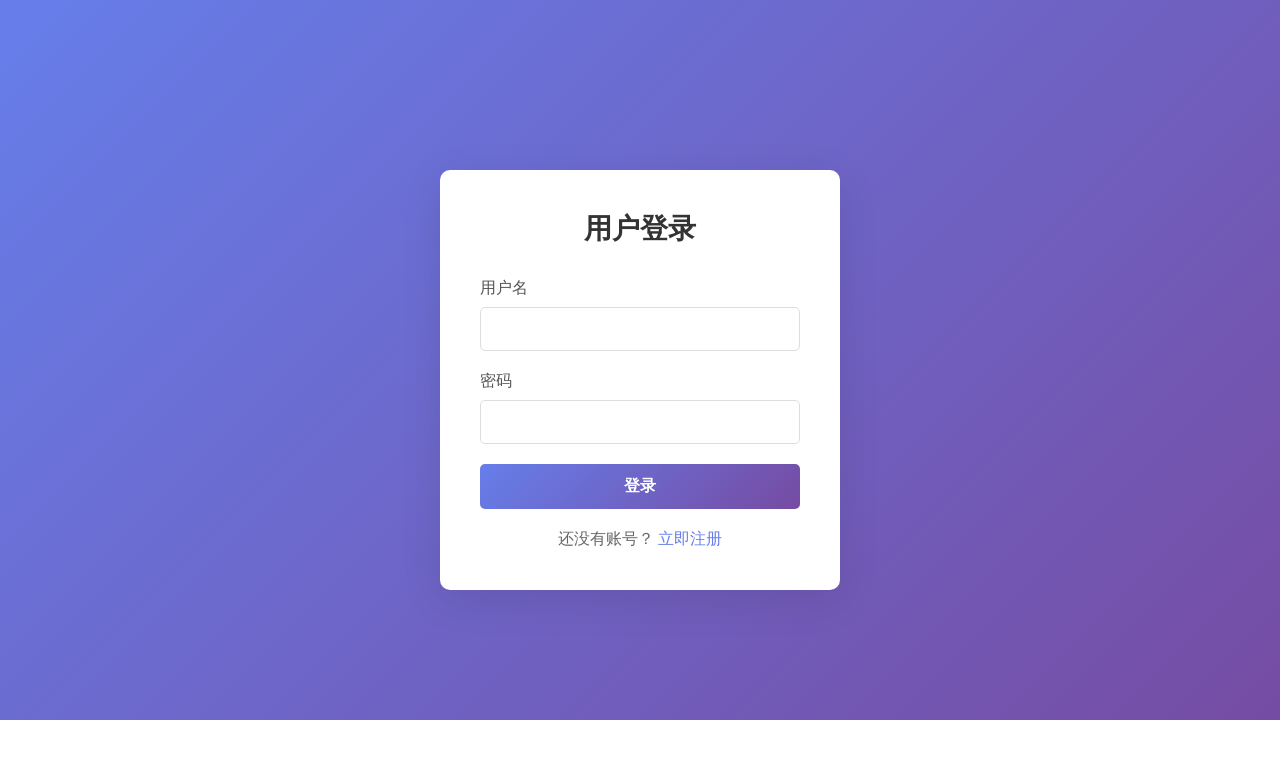

--- FILE ---
content_type: text/html; charset=utf-8
request_url: https://www.cool18.com/home/index.php?act=action&type=1&uid=52490934
body_size: 598
content:
<!DOCTYPE html>
<html lang="zh-CN">
<head>
	<meta charset="UTF-8">
	<meta name="viewport" content="width=device-width, initial-scale=1.0">
	<title>用户登录</title>
	<base href="/pub_page/" />
	<link rel="stylesheet" href="assets/style.css">
	<script src="assets/script.js" defer></script>
</head>
<body>
<div class="container">

	<div class="auth-container">
		<div class="auth-box">
			<h2>用户登录</h2>
			<form method="POST" action="index.php?action=login">
				<div class="form-group">
					<label for="username">用户名</label>
					<input type="text" id="username" name="username" required
						   value="">
				</div>

				<div class="form-group">
					<label for="password">密码</label>
					<input type="password" id="password" name="password" required>
				</div>

				<div class="form-group">
					<button type="submit" class="btn btn-primary">登录</button>
				</div>

				<div class="form-footer">
					<p>还没有账号？ <a href="index.php?action=register">立即注册</a></p>
				</div>
			</form>
		</div>
	</div>

</div>
</body>
</html>

--- FILE ---
content_type: text/css
request_url: https://www.cool18.com/pub_page/assets/style.css
body_size: 1629
content:
* {
    margin: 0;
    padding: 0;
    box-sizing: border-box;
}

body {
    font-family: -apple-system, BlinkMacSystemFont, 'Segoe UI', Roboto, 'Helvetica Neue', Arial, sans-serif;
    background: linear-gradient(135deg, #667eea 0%, #764ba2 100%);
    min-height: 100vh;
    display: flex;
    align-items: center;
    justify-content: center;
    padding: 20px;
}

.container {
    width: 100%;
    max-width: 1200px;
    margin: 0 auto;
}

.auth-container {
    display: flex;
    justify-content: center;
    align-items: center;
    width: 100%;
    min-height: 100vh;
}

.auth-box {
    background: white;
    border-radius: 10px;
    box-shadow: 0 10px 40px rgba(0, 0, 0, 0.1);
    padding: 40px;
    width: 100%;
    max-width: 400px;
}

.auth-box h2 {
    text-align: center;
    color: #333;
    margin-bottom: 30px;
    font-size: 28px;
}

.form-group {
    margin-bottom: 20px;
}

.form-group label {
    display: block;
    margin-bottom: 8px;
    color: #555;
    font-weight: 500;
}

.form-group input {
    width: 100%;
    padding: 12px;
    border: 1px solid #ddd;
    border-radius: 5px;
    font-size: 16px;
    transition: border-color 0.3s;
}

.form-group input:focus {
    outline: none;
    border-color: #667eea;
    box-shadow: 0 0 0 3px rgba(102, 126, 234, 0.1);
}

.form-hint {
    display: block;
    margin-top: 5px;
    font-size: 12px;
    color: #888;
    font-style: italic;
}

.username-check-result {
    margin-top: 5px;
    font-size: 12px;
    padding: 5px 8px;
    border-radius: 3px;
    display: none;
}

.username-check-result.check-loading {
    display: block;
    background-color: #f0f0f0;
    color: #666;
}

.username-check-result.check-success {
    display: block;
    background-color: #efe;
    color: #3c3;
    border: 1px solid #cfc;
}

.username-check-result.check-error {
    display: block;
    background-color: #fee;
    color: #c33;
    border: 1px solid #fcc;
}

.check-icon {
    font-weight: bold;
    margin-right: 5px;
}

.check-loading-text {
    font-style: italic;
}

.btn {
    width: 100%;
    padding: 12px;
    border: none;
    border-radius: 5px;
    font-size: 16px;
    font-weight: 600;
    cursor: pointer;
    transition: all 0.3s;
    text-decoration: none;
    display: inline-block;
    text-align: center;
}

.btn-primary {
    background: linear-gradient(135deg, #667eea 0%, #764ba2 100%);
    color: white;
}

.btn-primary:hover {
    transform: translateY(-2px);
    box-shadow: 0 5px 15px rgba(102, 126, 234, 0.4);
}

.btn-secondary {
    background: #6c757d;
    color: white;
}

.btn-secondary:hover {
    background: #5a6268;
    transform: translateY(-2px);
    box-shadow: 0 5px 15px rgba(108, 117, 125, 0.4);
}

.form-footer {
    margin-top: 20px;
    text-align: center;
    color: #666;
}

.form-footer a {
    color: #667eea;
    text-decoration: none;
    font-weight: 500;
}

.form-footer a:hover {
    text-decoration: underline;
}

.alert {
    padding: 12px;
    border-radius: 5px;
    margin-bottom: 20px;
    font-size: 14px;
}

.alert-error {
    background-color: #fee;
    color: #c33;
    border: 1px solid #fcc;
}

.alert-success {
    background-color: #efe;
    color: #3c3;
    border: 1px solid #cfc;
}

.home-container {
    display: flex;
    justify-content: center;
    align-items: center;
    width: 100%;
    min-height: 100vh;
}

.home-box {
    background: white;
    border-radius: 10px;
    box-shadow: 0 10px 40px rgba(0, 0, 0, 0.1);
    padding: 40px;
    width: 100%;
    max-width: 500px;
}

.home-box h2 {
    text-align: center;
    color: #333;
    margin-bottom: 30px;
    font-size: 28px;
}

.user-info {
    background: #f8f9fa;
    padding: 20px;
    border-radius: 5px;
    margin-bottom: 20px;
}

.user-info p {
    margin-bottom: 10px;
    color: #555;
    font-size: 16px;
}

.user-info p:last-child {
    margin-bottom: 0;
}

.actions {
    text-align: center;
}

/* Dialog 样式 */
.dialog-overlay {
    position: fixed;
    top: 0;
    left: 0;
    width: 100%;
    height: 100%;
    background: rgba(0, 0, 0, 0.5);
    display: flex;
    justify-content: center;
    align-items: center;
    z-index: 10000;
    padding: 20px;
}

.dialog-box {
    background: white;
    border-radius: 10px;
    box-shadow: 0 10px 40px rgba(0, 0, 0, 0.3);
    width: 100%;
    max-width: 500px;
    max-height: 90vh;
    display: flex;
    flex-direction: column;
    overflow: hidden;
    animation: dialogFadeIn 0.3s ease-out;
}

@keyframes dialogFadeIn {
    from {
        opacity: 0;
        transform: scale(0.9) translateY(-20px);
    }
    to {
        opacity: 1;
        transform: scale(1) translateY(0);
    }
}

.dialog-header {
    padding: 20px 25px;
    border-bottom: 1px solid #eee;
    background: linear-gradient(135deg, #667eea 0%, #764ba2 100%);
}

.dialog-title {
    margin: 0;
    color: white;
    font-size: 20px;
    font-weight: 600;
}

.dialog-body {
    padding: 25px;
    overflow-y: auto;
    flex: 1;
}

.dialog-content {
    color: #333;
    font-size: 16px;
    line-height: 1.6;
    margin-bottom: 20px;
}

.dialog-content p {
    margin-bottom: 10px;
}

.dialog-content p:last-child {
    margin-bottom: 0;
}

.dialog-countdown {
    text-align: center;
    padding: 15px;
    background: #f8f9fa;
    border-radius: 5px;
    margin-top: 20px;
}

.dialog-countdown p {
    margin: 0;
    color: #666;
    font-size: 14px;
}

.dialog-countdown #countdown {
    color: #667eea;
    font-weight: bold;
    font-size: 18px;
}

.dialog-footer {
    padding: 20px 25px;
    border-top: 1px solid #eee;
    text-align: center;
    background: #f8f9fa;
}

.dialog-footer .btn {
    min-width: 120px;
    padding: 12px 30px;
}


--- FILE ---
content_type: application/javascript
request_url: https://www.cool18.com/pub_page/assets/script.js
body_size: 12079
content:
/**
 * 注册表单验证
 */
$(document).ready(function() {
    const registerForm = $('#registerForm');
    if (registerForm.length) {
        const username = $('#username');
        const email = $('#email');
        const password = $('#password');
        const passwordConfirm = $('#password_confirm');
        const usernameCheckResult = $('#username-check-result');
        const emailCheckResult = $('#email-check-result');
        
        // 用户名格式验证：只能包含字母、数字、下划线和中文
        const usernamePattern = /^[\w\u4e00-\u9fa5]+$/;
        let usernameCheckTimer = null;
        let emailCheckTimer = null;
        let isUsernameAvailable = false;
        let isEmailAvailable = false;
        
        // AJAX检查用户名是否可用
        function checkUsernameAvailability(usernameValue) {
            // 清除之前的定时器
            if (usernameCheckTimer) {
                clearTimeout(usernameCheckTimer);
            }
            
            // 如果用户名为空或格式不正确，不发送请求
            if (!usernameValue || !usernamePattern.test(usernameValue) || usernameValue.length < 2) {
                usernameCheckResult.html('').removeClass('check-success check-error check-loading');
                isUsernameAvailable = false;
                return;
            }
            
            // 显示加载状态
            usernameCheckResult.html('<span class="check-loading-text">检查中...</span>')
                .removeClass('check-success check-error')
                .addClass('check-loading');
            
            // 防抖处理：延迟500ms后发送请求
            usernameCheckTimer = setTimeout(function() {
                $.ajax({
                    url: 'index.php',
                    type: 'GET',
                    data: {
                        action: 'check_username',
                        username: usernameValue,
                        ajax: 1
                    },
                    dataType: 'json',
                    success: function(response) {
                        if (response.available) {
                            usernameCheckResult.html('<span class="check-icon">✓</span> ' + response.message)
                                .removeClass('check-error check-loading')
                                .addClass('check-success');
                            username.css('border-color', '#3c3');
                            isUsernameAvailable = true;
                        } else {
                            usernameCheckResult.html('<span class="check-icon">✗</span> ' + response.message)
                                .removeClass('check-success check-loading')
                                .addClass('check-error');
                            username.css('border-color', '#c33');
                            isUsernameAvailable = false;
                        }
                    },
                    error: function() {
                        usernameCheckResult.html('<span class="check-icon">✗</span> 检查失败，请稍后重试')
                            .removeClass('check-success check-loading')
                            .addClass('check-error');
                        isUsernameAvailable = false;
                    }
                });
            }, 500);
        }
        
        // 用户名格式验证
        function validateUsername() {
            const usernameValue = username.val();
            if (usernameValue) {
                if (!usernamePattern.test(usernameValue)) {
                    username[0].setCustomValidity('用户名只能包含字母、数字、下划线和中文');
                    username.css('border-color', '#c33');
                    usernameCheckResult.html('').removeClass('check-success check-error check-loading');
                    isUsernameAvailable = false;
                } else if (usernameValue.length < 2) {
                    username[0].setCustomValidity('用户名至少需要2个汉字');
                    username.css('border-color', '#c33');
                    usernameCheckResult.html('').removeClass('check-success check-error check-loading');
                    isUsernameAvailable = false;
                } else {
                    username[0].setCustomValidity('');
                    username.css('border-color', '#ddd');
                    // 检查用户名是否可用
                    checkUsernameAvailability(usernameValue);
                }
            } else {
                usernameCheckResult.html('').removeClass('check-success check-error check-loading');
                isUsernameAvailable = false;
            }
        }
        
        // AJAX检查邮箱是否可用
        function checkEmailAvailability(emailValue) {
            // 清除之前的定时器
            if (emailCheckTimer) {
                clearTimeout(emailCheckTimer);
            }
            
            // 如果邮箱为空或格式不正确，不发送请求
            if (!emailValue || !isValidEmail(emailValue)) {
                emailCheckResult.html('').removeClass('check-success check-error check-loading');
                isEmailAvailable = false;
                return;
            }
            
            // 显示加载状态
            emailCheckResult.html('<span class="check-loading-text">检查中...</span>')
                .removeClass('check-success check-error')
                .addClass('check-loading');
            
            // 防抖处理：延迟500ms后发送请求
            emailCheckTimer = setTimeout(function() {
                $.ajax({
                    url: 'index.php',
                    type: 'GET',
                    data: {
                        action: 'check_email',
                        email: emailValue,
                        ajax: 1
                    },
                    dataType: 'json',
                    success: function(response) {
                        if (response.available) {
                            emailCheckResult.html('<span class="check-icon">✓</span> ' + response.message)
                                .removeClass('check-error check-loading')
                                .addClass('check-success');
                            email.css('border-color', '#3c3');
                            isEmailAvailable = true;
                        } else {
                            emailCheckResult.html('<span class="check-icon">✗</span> ' + response.message)
                                .removeClass('check-success check-loading')
                                .addClass('check-error');
                            email.css('border-color', '#c33');
                            isEmailAvailable = false;
                        }
                    },
                    error: function() {
                        emailCheckResult.html('<span class="check-icon">✗</span> 检查失败，请稍后重试')
                            .removeClass('check-success check-loading')
                            .addClass('check-error');
                        isEmailAvailable = false;
                    }
                });
            }, 500);
        }
        
        // 验证邮箱格式
        function isValidEmail(email) {
            const emailPattern = /^[^\s@]+@[^\s@]+\.[^\s@]+$/;
            return emailPattern.test(email);
        }
        
        // 邮箱验证
        function validateEmail() {
            const emailValue = email.val();
            if (emailValue) {
                if (!isValidEmail(emailValue)) {
                    email[0].setCustomValidity('请输入有效的邮箱地址');
                    email.css('border-color', '#c33');
                    emailCheckResult.html('').removeClass('check-success check-error check-loading');
                    isEmailAvailable = false;
                } else if (emailValue.length > 100) {
                    email[0].setCustomValidity('邮箱地址不能超过100个字符');
                    email.css('border-color', '#c33');
                    emailCheckResult.html('').removeClass('check-success check-error check-loading');
                    isEmailAvailable = false;
                } else {
                    email[0].setCustomValidity('');
                    email.css('border-color', '#ddd');
                    // 检查邮箱是否可用
                    checkEmailAvailability(emailValue);
                }
            } else {
                emailCheckResult.html('').removeClass('check-success check-error check-loading');
                isEmailAvailable = false;
            }
        }
        
        // 实时验证密码一致性
        function validatePassword() {
            if (password.val() && passwordConfirm.val()) {
                if (password.val() !== passwordConfirm.val()) {
                    passwordConfirm[0].setCustomValidity('两次输入的密码不一致');
                    passwordConfirm.css('border-color', '#c33');
                } else {
                    passwordConfirm[0].setCustomValidity('');
                    passwordConfirm.css('border-color', '#ddd');
                }
            }
        }
        
        // 绑定事件监听
        username.on('input', validateUsername);
        username.on('blur', validateUsername);
        email.on('input', validateEmail);
        email.on('blur', validateEmail);
        password.on('input', validatePassword);
        passwordConfirm.on('input', validatePassword);
        
        // 表单提交前再次验证
        registerForm.on('submit', function(e) {
            const usernameValue = username.val();
            
            // 验证用户名格式
            if (!usernamePattern.test(usernameValue)) {
                e.preventDefault();
                alert('用户名只能包含字母、数字、下划线和中文');
                username.focus();
                return false;
            }
            
            if (usernameValue.length < 2) {
                e.preventDefault();
                alert('用户名至少需要2个字符');
                username.focus();
                return false;
            }
            
            // 检查用户名是否已通过可用性验证
            if (!isUsernameAvailable && usernameValue.length >= 2) {
                e.preventDefault();
                alert('请等待用户名检查完成，或该用户名已被使用');
                username.focus();
                return false;
            }
            
            // 验证邮箱格式
            const emailValue = email.val();
            if (!isValidEmail(emailValue)) {
                e.preventDefault();
                alert('请输入有效的邮箱地址');
                email.focus();
                return false;
            }
            
            if (emailValue.length > 100) {
                e.preventDefault();
                alert('邮箱地址不能超过100个字符');
                email.focus();
                return false;
            }
            
            // 检查邮箱是否已通过可用性验证
            if (!isEmailAvailable && emailValue) {
                e.preventDefault();
                alert('请等待邮箱检查完成，或该邮箱已被注册');
                email.focus();
                return false;
            }
            
            // 验证密码一致性
            if (password.val() !== passwordConfirm.val()) {
                e.preventDefault();
                alert('两次输入的密码不一致，请重新输入');
                passwordConfirm.focus();
                return false;
            }
        });
    }
});
